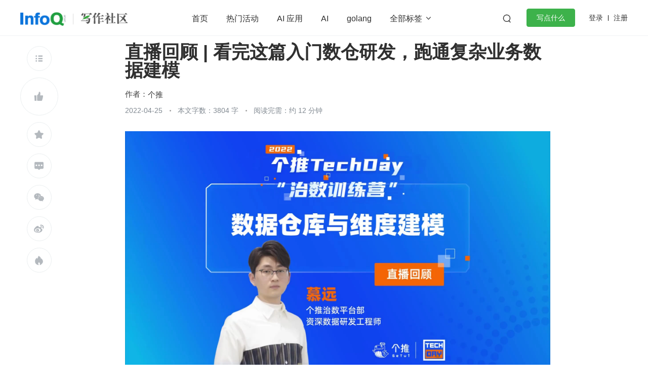

--- FILE ---
content_type: text/html; charset=utf-8
request_url: https://xie.infoq.cn/article/ad6053c3d7e79a5994cbf4469
body_size: 2976
content:
<!DOCTYPE html>
<html>
<head>
<!-- <geektime>1650886408020</geektime> -->
    <meta charset="utf-8">
    
        <title>直播回顾 | 看完这篇入门数仓研发，跑通复杂业务数据建模_数据中台_个推_InfoQ写作社区</title>
        <meta name="description" content="近日，2022年个推TechDay“治数训练营”系列直播课第一期圆满举办。个推资深大数据研发工程师为大家深入浅出地介绍了数据仓库的前世今生以及数据建模的常用方法。本文对“治数训练营”第一期《数据仓库与" id="metadesc">
    
    <meta name="keywords" content="直播,回顾,研发,看完,入门,数仓,业务,TechDay,治数,训练营,课程,资深,工程师,深入浅出,介绍,数据仓库" id="metakeywords">
    <meta property="og:image" content="https://static001.infoq.cn/static/write/img/write-favicon.jpg" />

    <meta name="viewport" content="width=device-width, initial-scale=1.0, maximum-scale=1.0, minimum-scale=1.0, user-scalable=no">
    
        <link rel="icon" type="image/png" sizes="32x32" href="//static001.infoq.cn/static/write/img/write-favicon.jpg">
        <link rel="icon" type="image/png" sizes="16x16" href="//static001.infoq.cn/static/write/img/write-favicon.jpg">
    
    <meta http-equiv="X-UA-Compatible" content="IE=edge,chrome=1">
    <meta name="format-detection" content="telephone=no">
    <meta name="applicable-device" content="pc,mobile">
    <meta http-equiv="Cache-Control" content="no-transform"/>
    <meta http-equiv="Cache-Control" content="no-siteapp"/>
    <link rel="canonical" href="https://xie.infoq.cn/article/ad6053c3d7e79a5994cbf4469"/>
    <meta property="og:title" content="直播回顾 | 看完这篇入门数仓研发，跑通复杂业务数据建模_数据中台_个推_InfoQ写作社区" />
    <meta property="og:url" content="https://xie.infoq.cn/article/ad6053c3d7e79a5994cbf4469" />
    <meta property="og:description" content="近日，2022年个推TechDay“治数训练营”系列直播课第一期圆满举办。个推资深大数据研发工程师为大家深入浅出地介绍了数据仓库的前世今生以及数据建模的常用方法。本文对“治数训练营”第一期《数据仓库与" />

    <script type="text/javascript" src="//res.wx.qq.com/open/js/jweixin-1.4.0.js"></script>
    <script type="text/javascript" src="//static001.geekbang.org/static/js/bufferLogger.1.0.8.min.js"></script>
    <script src="https://g.alicdn.com/dingding/dingtalk-jsapi/2.7.13/dingtalk.open.js"></script>
    
        <script type="text/javascript" src="//g.alicdn.com/de/prismplayer/2.8.2/aliplayer-min.js"></script>
        <script type="text/javascript" src="//static001.geekbang.org/static/time/js/hls.8361666e7e2690d988ff5fe775b62bbe.js"></script>
    
        
    
    
    
    <script type="text/javascript">
        if (!('flex' in document.documentElement.style) && !navigator.userAgent.match(/spider|googlebot|bingbot|geekbang|yahoo! Slurp/i)) {
            window.location.href = '//static001.geekbang.org/static/common/browser_update/index.html'
        }
    </script>
    <script>
        (function(){
            var bp = document.createElement('script');
            var curProtocol = window.location.protocol.split(':')[0];
            if (curProtocol === 'https'){
                bp.src = 'https://zz.bdstatic.com/linksubmit/push.js';
            }
            else{
                bp.src = 'http://push.zhanzhang.baidu.com/push.js';
            }
            var s = document.getElementsByTagName("script")[0];
            s.parentNode.insertBefore(bp, s);
        })();
    </script>
</head>

<body>
<div id="app"></div>
<img src="https://static001.infoq.cn/static/infoq/img/logo-121-75.yuij86g.png" alt="直播回顾 | 看完这篇入门数仓研发，跑通复杂业务数据建模_数据中台_个推_InfoQ写作社区" style="display: none;" />
<script>
    (function (i, s, o, g, r, a, m) {
        i['GoogleAnalyticsObject'] = r; i[r] = i[r] || function () {
            (i[r].q = i[r].q || []).push(arguments)
        }, i[r].l = 1 * new Date(); a = s.createElement(o),
            m = s.getElementsByTagName(o)[0]; a.async = 1; a.src = g; m.parentNode.insertBefore(a, m)
    })(window, document, 'script', 'https://www.google-analytics.com/analytics.js', 'ga');
    ga('create', 'UA-103082599-11', 'auto');
    ga('send', 'pageview');
</script>
<script>
    var isRobot = /ltdgeekbang/i.test(window.navigator.userAgent.toLowerCase())
    if (!isRobot) {
        var __gBaiduSiteIdConfig__ = {
            infoq: '094d2af1d9a57fd9249b3fa259428445',
            xie: 'c53c258392315152cda6662d99774537'
        };
        var _hmt = _hmt || [];
        _hmt.push(['_setAccount', __gBaiduSiteIdConfig__.infoq]);
        _hmt.push(['_setAutoPageview', true]);
        _hmt.push(['_setAccount', __gBaiduSiteIdConfig__.xie]);
        _hmt.push(['_setAutoPageview', true]);

        (function() {
            var hm = document.createElement("script");
            hm.src = "https://hm.baidu.com/hm.js?" + __gBaiduSiteIdConfig__.infoq;
            var s = document.getElementsByTagName("script")[0];
            s.parentNode.insertBefore(hm, s);
        })();
        
        (function() {
            var hm = document.createElement("script");
            hm.src = "https://hm.baidu.com/hm.js?" + __gBaiduSiteIdConfig__.xie;
            var s = document.getElementsByTagName("script")[0];
            s.parentNode.insertBefore(hm, s);
        })();
        
    }
</script>
<script>
    
    var isSmart = /swan\//.test(window.navigator.userAgent) || /^webswan-/.test(window.name);
    if (isSmart) {
        var smart = document.createElement("script");
        smart.src = "https://b.bdstatic.com/searchbox/icms/searchbox/js/swan-2.0.21.js";
        var s = document.getElementsByTagName("script")[0];
        s.parentNode.insertBefore(smart, s);
    }
</script>
<script>
    (function(para) {
        var p = para.sdk_url, n = para.name, w = window, d = document, s = 'script',x = null,y = null;
        if(typeof(w['sensorsDataAnalytic201505']) !== 'undefined') {
            return false;
        }
        w['sensorsDataAnalytic201505'] = n;
        w[n] = w[n] || function(a) {return function() {(w[n]._q = w[n]._q || []).push([a, arguments]);}};
        var ifs = ['track','quick','register','registerPage','registerOnce','trackSignup', 'trackAbtest', 'setProfile','setOnceProfile','appendProfile', 'incrementProfile', 'deleteProfile', 'unsetProfile', 'identify','login','logout','trackLink','clearAllRegister','getAppStatus'];
        for (var i = 0; i < ifs.length; i++) {
            w[n][ifs[i]] = w[n].call(null, ifs[i]);
        }
        if (!w[n]._t) {
            x = d.createElement(s), y = d.getElementsByTagName(s)[0];
            x.async = 1;
            x.src = p;
            x.setAttribute('charset','UTF-8');
            w[n].para = para;
            y.parentNode.insertBefore(x, y);
        }
    })({
        sdk_url: 'https://static.sensorsdata.cn/sdk/1.15.15/sensorsdata.min.js',
        heatmap_url: 'https://static.sensorsdata.cn/sdk/1.15.15/heatmap.min.js',
        name: 'sensors',
        server_url: 'https://sscentry.geekbang.org/sa?project=production',
        show_log: false,
        is_track_single_page: true,
        heatmap: {
            clickmap: 'not_collect',
            scroll_notice_map: 'not_collect'
        },
        preset_properties: {
            latest_referrer_host: true,
            latest_landing_page: true,
            url: true
        }
    });
</script>
<script>
    (function(win, export_obj) {
        win['LogAnalyticsObject'] = export_obj;
        if (!win[export_obj]) {
            function _collect() {
                _collect.q.push(arguments);
            }
            _collect.q = _collect.q || [];
            win[export_obj] = _collect;
        }
        win[export_obj].l = +new Date();
    })(window, 'collectEvent');
</script>
<script async src="https://lf3-data.volccdn.com/obj/data-static/log-sdk/collect/5.0/collect-rangers-v5.1.4.js"></script>

    <script type="text/javascript" src="//xie.infoq.cn/static/write/www/article/main.js?v=1.2"></script>

</body>
</html>


--- FILE ---
content_type: text/css
request_url: https://static001.geekbang.org/static/infoq/www/css/chunk-katex.ce0dccd9.css
body_size: 6999
content:
@font-face{font-family:KaTeX_AMS;src:url(../../../../static/infoq/www/fonts/KaTeX_AMS-Regular.38a68f7d.woff2) format("woff2"),url(../../../../static/infoq/www/fonts/KaTeX_AMS-Regular.7d307e83.woff) format("woff"),url(../../../../static/infoq/www/fonts/KaTeX_AMS-Regular.2dbe16b4.ttf) format("truetype");font-weight:400;font-style:normal}@font-face{font-family:KaTeX_Caligraphic;src:url(../../../../static/infoq/www/fonts/KaTeX_Caligraphic-Bold.342b2969.woff2) format("woff2"),url(../../../../static/infoq/www/fonts/KaTeX_Caligraphic-Bold.9634168f.woff) format("woff"),url(../../../../static/infoq/www/fonts/KaTeX_Caligraphic-Bold.33d26881.ttf) format("truetype");font-weight:700;font-style:normal}@font-face{font-family:KaTeX_Caligraphic;src:url(../../../../static/infoq/www/fonts/KaTeX_Caligraphic-Regular.b5004973.woff2) format("woff2"),url(../../../../static/infoq/www/fonts/KaTeX_Caligraphic-Regular.00029fb4.woff) format("woff"),url(../../../../static/infoq/www/fonts/KaTeX_Caligraphic-Regular.5e7940b4.ttf) format("truetype");font-weight:400;font-style:normal}@font-face{font-family:KaTeX_Fraktur;src:url(../../../../static/infoq/www/fonts/KaTeX_Fraktur-Bold.7a3757c0.woff2) format("woff2"),url(../../../../static/infoq/www/fonts/KaTeX_Fraktur-Bold.4de87d40.woff) format("woff"),url(../../../../static/infoq/www/fonts/KaTeX_Fraktur-Bold.ed330126.ttf) format("truetype");font-weight:700;font-style:normal}@font-face{font-family:KaTeX_Fraktur;src:url(../../../../static/infoq/www/fonts/KaTeX_Fraktur-Regular.450cc4d9.woff2) format("woff2"),url(../../../../static/infoq/www/fonts/KaTeX_Fraktur-Regular.dc4e330b.woff) format("woff"),url(../../../../static/infoq/www/fonts/KaTeX_Fraktur-Regular.82d05fe2.ttf) format("truetype");font-weight:400;font-style:normal}@font-face{font-family:KaTeX_Main;src:url(../../../../static/infoq/www/fonts/KaTeX_Main-Bold.78b0124f.woff2) format("woff2"),url(../../../../static/infoq/www/fonts/KaTeX_Main-Bold.62c69756.woff) format("woff"),url(../../../../static/infoq/www/fonts/KaTeX_Main-Bold.2e1915b1.ttf) format("truetype");font-weight:700;font-style:normal}@font-face{font-family:KaTeX_Main;src:url(../../../../static/infoq/www/fonts/KaTeX_Main-BoldItalic.c7213ceb.woff2) format("woff2"),url(../../../../static/infoq/www/fonts/KaTeX_Main-BoldItalic.a2e3dcd2.woff) format("woff"),url(../../../../static/infoq/www/fonts/KaTeX_Main-BoldItalic.0d817b48.ttf) format("truetype");font-weight:700;font-style:italic}@font-face{font-family:KaTeX_Main;src:url(../../../../static/infoq/www/fonts/KaTeX_Main-Italic.eea32672.woff2) format("woff2"),url(../../../../static/infoq/www/fonts/KaTeX_Main-Italic.081073fd.woff) format("woff"),url(../../../../static/infoq/www/fonts/KaTeX_Main-Italic.767e06e1.ttf) format("truetype");font-weight:400;font-style:italic}@font-face{font-family:KaTeX_Main;src:url(../../../../static/infoq/www/fonts/KaTeX_Main-Regular.f30e3b21.woff2) format("woff2"),url(../../../../static/infoq/www/fonts/KaTeX_Main-Regular.756fad0d.woff) format("woff"),url(../../../../static/infoq/www/fonts/KaTeX_Main-Regular.689bbe6b.ttf) format("truetype");font-weight:400;font-style:normal}@font-face{font-family:KaTeX_Math;src:url(../../../../static/infoq/www/fonts/KaTeX_Math-BoldItalic.753ca3df.woff2) format("woff2"),url(../../../../static/infoq/www/fonts/KaTeX_Math-BoldItalic.b3e80ff3.woff) format("woff"),url(../../../../static/infoq/www/fonts/KaTeX_Math-BoldItalic.d9377b53.ttf) format("truetype");font-weight:700;font-style:italic}@font-face{font-family:KaTeX_Math;src:url(../../../../static/infoq/www/fonts/KaTeX_Math-Italic.2a39f382.woff2) format("woff2"),url(../../../../static/infoq/www/fonts/KaTeX_Math-Italic.67710bb2.woff) format("woff"),url(../../../../static/infoq/www/fonts/KaTeX_Math-Italic.0343f93e.ttf) format("truetype");font-weight:400;font-style:italic}@font-face{font-family:"KaTeX_SansSerif";src:url(../../../../static/infoq/www/fonts/KaTeX_SansSerif-Bold.59b37733.woff2) format("woff2"),url(../../../../static/infoq/www/fonts/KaTeX_SansSerif-Bold.f28c4fa2.woff) format("woff"),url(../../../../static/infoq/www/fonts/KaTeX_SansSerif-Bold.dfcc59ad.ttf) format("truetype");font-weight:700;font-style:normal}@font-face{font-family:"KaTeX_SansSerif";src:url(../../../../static/infoq/www/fonts/KaTeX_SansSerif-Italic.99ad93a4.woff2) format("woff2"),url(../../../../static/infoq/www/fonts/KaTeX_SansSerif-Italic.9d0fdf5d.woff) format("woff"),url(../../../../static/infoq/www/fonts/KaTeX_SansSerif-Italic.3ab5188c.ttf) format("truetype");font-weight:400;font-style:italic}@font-face{font-family:"KaTeX_SansSerif";src:url(../../../../static/infoq/www/fonts/KaTeX_SansSerif-Regular.badf3598.woff2) format("woff2"),url(../../../../static/infoq/www/fonts/KaTeX_SansSerif-Regular.6c3bd5b5.woff) format("woff"),url(../../../../static/infoq/www/fonts/KaTeX_SansSerif-Regular.d511ebce.ttf) format("truetype");font-weight:400;font-style:normal}@font-face{font-family:KaTeX_Script;src:url(../../../../static/infoq/www/fonts/KaTeX_Script-Regular.af7bc98b.woff2) format("woff2"),url(../../../../static/infoq/www/fonts/KaTeX_Script-Regular.4edf4e0f.woff) format("woff"),url(../../../../static/infoq/www/fonts/KaTeX_Script-Regular.082640ca.ttf) format("truetype");font-weight:400;font-style:normal}@font-face{font-family:KaTeX_Size1;src:url(../../../../static/infoq/www/fonts/KaTeX_Size1-Regular.10ec8be6.woff2) format("woff2"),url(../../../../static/infoq/www/fonts/KaTeX_Size1-Regular.35b99771.woff) format("woff"),url(../../../../static/infoq/www/fonts/KaTeX_Size1-Regular.2c2dc3b0.ttf) format("truetype");font-weight:400;font-style:normal}@font-face{font-family:KaTeX_Size2;src:url(../../../../static/infoq/www/fonts/KaTeX_Size2-Regular.96a09bfe.woff2) format("woff2"),url(../../../../static/infoq/www/fonts/KaTeX_Size2-Regular.9932a08b.woff) format("woff"),url(../../../../static/infoq/www/fonts/KaTeX_Size2-Regular.114ad198.ttf) format("truetype");font-weight:400;font-style:normal}@font-face{font-family:KaTeX_Size3;src:url([data-uri]) format("woff2"),url(../../../../static/infoq/www/fonts/KaTeX_Size3-Regular.2afba153.woff) format("woff"),url(../../../../static/infoq/www/fonts/KaTeX_Size3-Regular.a287c06f.ttf) format("truetype");font-weight:400;font-style:normal}@font-face{font-family:KaTeX_Size4;src:url(../../../../static/infoq/www/fonts/KaTeX_Size4-Regular.d5822f1b.woff2) format("woff2"),url(../../../../static/infoq/www/fonts/KaTeX_Size4-Regular.f961545c.woff) format("woff"),url(../../../../static/infoq/www/fonts/KaTeX_Size4-Regular.70174da7.ttf) format("truetype");font-weight:400;font-style:normal}@font-face{font-family:KaTeX_Typewriter;src:url(../../../../static/infoq/www/fonts/KaTeX_Typewriter-Regular.641339e2.woff2) format("woff2"),url(../../../../static/infoq/www/fonts/KaTeX_Typewriter-Regular.53dcf861.woff) format("woff"),url(../../../../static/infoq/www/fonts/KaTeX_Typewriter-Regular.35fe2cce.ttf) format("truetype");font-weight:400;font-style:normal}.katex{font:normal 1.21em KaTeX_Main,Times New Roman,serif;line-height:1.2;text-indent:0;text-rendering:auto;border-color:currentColor}.katex *{-ms-high-contrast-adjust:none!important}.katex .katex-version:after{content:"0.12.0"}.katex .katex-mathml{position:absolute;clip:rect(1px,1px,1px,1px);padding:0;border:0;height:1px;width:1px;overflow:hidden}.katex .katex-html>.newline{display:block}.katex .base{position:relative;white-space:nowrap;width:-moz-min-content;width:min-content}.katex .base,.katex .strut{display:inline-block}.katex .textbf{font-weight:700}.katex .textit{font-style:italic}.katex .textrm{font-family:KaTeX_Main}.katex .textsf{font-family:KaTeX_SansSerif}.katex .texttt{font-family:KaTeX_Typewriter}.katex .mathnormal{font-family:KaTeX_Math;font-style:italic}.katex .mathit{font-family:KaTeX_Main;font-style:italic}.katex .mathrm{font-style:normal}.katex .mathbf{font-family:KaTeX_Main;font-weight:700}.katex .boldsymbol{font-family:KaTeX_Math;font-weight:700;font-style:italic}.katex .amsrm,.katex .mathbb,.katex .textbb{font-family:KaTeX_AMS}.katex .mathcal{font-family:KaTeX_Caligraphic}.katex .mathfrak,.katex .textfrak{font-family:KaTeX_Fraktur}.katex .mathtt{font-family:KaTeX_Typewriter}.katex .mathscr,.katex .textscr{font-family:KaTeX_Script}.katex .mathsf,.katex .textsf{font-family:KaTeX_SansSerif}.katex .mathboldsf,.katex .textboldsf{font-family:KaTeX_SansSerif;font-weight:700}.katex .mathitsf,.katex .textitsf{font-family:KaTeX_SansSerif;font-style:italic}.katex .mainrm{font-family:KaTeX_Main;font-style:normal}.katex .vlist-t{display:inline-table;table-layout:fixed;border-collapse:collapse}.katex .vlist-r{display:table-row}.katex .vlist{display:table-cell;vertical-align:bottom;position:relative}.katex .vlist>span{display:block;height:0;position:relative}.katex .vlist>span>span{display:inline-block}.katex .vlist>span>.pstrut{overflow:hidden;width:0}.katex .vlist-t2{margin-right:-2px}.katex .vlist-s{display:table-cell;vertical-align:bottom;font-size:1px;width:2px;min-width:2px}.katex .vbox{display:inline-flex;flex-direction:column;align-items:baseline}.katex .hbox{width:100%}.katex .hbox,.katex .thinbox{display:inline-flex;flex-direction:row}.katex .thinbox{width:0;max-width:0}.katex .msupsub{text-align:left}.katex .mfrac>span>span{text-align:center}.katex .mfrac .frac-line{display:inline-block;width:100%;border-bottom-style:solid}.katex .hdashline,.katex .hline,.katex .mfrac .frac-line,.katex .overline .overline-line,.katex .rule,.katex .underline .underline-line{min-height:1px}.katex .mspace{display:inline-block}.katex .clap,.katex .llap,.katex .rlap{width:0;position:relative}.katex .clap>.inner,.katex .llap>.inner,.katex .rlap>.inner{position:absolute}.katex .clap>.fix,.katex .llap>.fix,.katex .rlap>.fix{display:inline-block}.katex .llap>.inner{right:0}.katex .clap>.inner,.katex .rlap>.inner{left:0}.katex .clap>.inner>span{margin-left:-50%;margin-right:50%}.katex .rule{display:inline-block;border:0 solid;position:relative}.katex .hline,.katex .overline .overline-line,.katex .underline .underline-line{display:inline-block;width:100%;border-bottom-style:solid}.katex .hdashline{display:inline-block;width:100%;border-bottom-style:dashed}.katex .sqrt>.root{margin-left:.27777778em;margin-right:-.55555556em}.katex .fontsize-ensurer.reset-size1.size1,.katex .sizing.reset-size1.size1{font-size:1em}.katex .fontsize-ensurer.reset-size1.size2,.katex .sizing.reset-size1.size2{font-size:1.2em}.katex .fontsize-ensurer.reset-size1.size3,.katex .sizing.reset-size1.size3{font-size:1.4em}.katex .fontsize-ensurer.reset-size1.size4,.katex .sizing.reset-size1.size4{font-size:1.6em}.katex .fontsize-ensurer.reset-size1.size5,.katex .sizing.reset-size1.size5{font-size:1.8em}.katex .fontsize-ensurer.reset-size1.size6,.katex .sizing.reset-size1.size6{font-size:2em}.katex .fontsize-ensurer.reset-size1.size7,.katex .sizing.reset-size1.size7{font-size:2.4em}.katex .fontsize-ensurer.reset-size1.size8,.katex .sizing.reset-size1.size8{font-size:2.88em}.katex .fontsize-ensurer.reset-size1.size9,.katex .sizing.reset-size1.size9{font-size:3.456em}.katex .fontsize-ensurer.reset-size1.size10,.katex .sizing.reset-size1.size10{font-size:4.148em}.katex .fontsize-ensurer.reset-size1.size11,.katex .sizing.reset-size1.size11{font-size:4.976em}.katex .fontsize-ensurer.reset-size2.size1,.katex .sizing.reset-size2.size1{font-size:.83333333em}.katex .fontsize-ensurer.reset-size2.size2,.katex .sizing.reset-size2.size2{font-size:1em}.katex .fontsize-ensurer.reset-size2.size3,.katex .sizing.reset-size2.size3{font-size:1.16666667em}.katex .fontsize-ensurer.reset-size2.size4,.katex .sizing.reset-size2.size4{font-size:1.33333333em}.katex .fontsize-ensurer.reset-size2.size5,.katex .sizing.reset-size2.size5{font-size:1.5em}.katex .fontsize-ensurer.reset-size2.size6,.katex .sizing.reset-size2.size6{font-size:1.66666667em}.katex .fontsize-ensurer.reset-size2.size7,.katex .sizing.reset-size2.size7{font-size:2em}.katex .fontsize-ensurer.reset-size2.size8,.katex .sizing.reset-size2.size8{font-size:2.4em}.katex .fontsize-ensurer.reset-size2.size9,.katex .sizing.reset-size2.size9{font-size:2.88em}.katex .fontsize-ensurer.reset-size2.size10,.katex .sizing.reset-size2.size10{font-size:3.45666667em}.katex .fontsize-ensurer.reset-size2.size11,.katex .sizing.reset-size2.size11{font-size:4.14666667em}.katex .fontsize-ensurer.reset-size3.size1,.katex .sizing.reset-size3.size1{font-size:.71428571em}.katex .fontsize-ensurer.reset-size3.size2,.katex .sizing.reset-size3.size2{font-size:.85714286em}.katex .fontsize-ensurer.reset-size3.size3,.katex .sizing.reset-size3.size3{font-size:1em}.katex .fontsize-ensurer.reset-size3.size4,.katex .sizing.reset-size3.size4{font-size:1.14285714em}.katex .fontsize-ensurer.reset-size3.size5,.katex .sizing.reset-size3.size5{font-size:1.28571429em}.katex .fontsize-ensurer.reset-size3.size6,.katex .sizing.reset-size3.size6{font-size:1.42857143em}.katex .fontsize-ensurer.reset-size3.size7,.katex .sizing.reset-size3.size7{font-size:1.71428571em}.katex .fontsize-ensurer.reset-size3.size8,.katex .sizing.reset-size3.size8{font-size:2.05714286em}.katex .fontsize-ensurer.reset-size3.size9,.katex .sizing.reset-size3.size9{font-size:2.46857143em}.katex .fontsize-ensurer.reset-size3.size10,.katex .sizing.reset-size3.size10{font-size:2.96285714em}.katex .fontsize-ensurer.reset-size3.size11,.katex .sizing.reset-size3.size11{font-size:3.55428571em}.katex .fontsize-ensurer.reset-size4.size1,.katex .sizing.reset-size4.size1{font-size:.625em}.katex .fontsize-ensurer.reset-size4.size2,.katex .sizing.reset-size4.size2{font-size:.75em}.katex .fontsize-ensurer.reset-size4.size3,.katex .sizing.reset-size4.size3{font-size:.875em}.katex .fontsize-ensurer.reset-size4.size4,.katex .sizing.reset-size4.size4{font-size:1em}.katex .fontsize-ensurer.reset-size4.size5,.katex .sizing.reset-size4.size5{font-size:1.125em}.katex .fontsize-ensurer.reset-size4.size6,.katex .sizing.reset-size4.size6{font-size:1.25em}.katex .fontsize-ensurer.reset-size4.size7,.katex .sizing.reset-size4.size7{font-size:1.5em}.katex .fontsize-ensurer.reset-size4.size8,.katex .sizing.reset-size4.size8{font-size:1.8em}.katex .fontsize-ensurer.reset-size4.size9,.katex .sizing.reset-size4.size9{font-size:2.16em}.katex .fontsize-ensurer.reset-size4.size10,.katex .sizing.reset-size4.size10{font-size:2.5925em}.katex .fontsize-ensurer.reset-size4.size11,.katex .sizing.reset-size4.size11{font-size:3.11em}.katex .fontsize-ensurer.reset-size5.size1,.katex .sizing.reset-size5.size1{font-size:.55555556em}.katex .fontsize-ensurer.reset-size5.size2,.katex .sizing.reset-size5.size2{font-size:.66666667em}.katex .fontsize-ensurer.reset-size5.size3,.katex .sizing.reset-size5.size3{font-size:.77777778em}.katex .fontsize-ensurer.reset-size5.size4,.katex .sizing.reset-size5.size4{font-size:.88888889em}.katex .fontsize-ensurer.reset-size5.size5,.katex .sizing.reset-size5.size5{font-size:1em}.katex .fontsize-ensurer.reset-size5.size6,.katex .sizing.reset-size5.size6{font-size:1.11111111em}.katex .fontsize-ensurer.reset-size5.size7,.katex .sizing.reset-size5.size7{font-size:1.33333333em}.katex .fontsize-ensurer.reset-size5.size8,.katex .sizing.reset-size5.size8{font-size:1.6em}.katex .fontsize-ensurer.reset-size5.size9,.katex .sizing.reset-size5.size9{font-size:1.92em}.katex .fontsize-ensurer.reset-size5.size10,.katex .sizing.reset-size5.size10{font-size:2.30444444em}.katex .fontsize-ensurer.reset-size5.size11,.katex .sizing.reset-size5.size11{font-size:2.76444444em}.katex .fontsize-ensurer.reset-size6.size1,.katex .sizing.reset-size6.size1{font-size:.5em}.katex .fontsize-ensurer.reset-size6.size2,.katex .sizing.reset-size6.size2{font-size:.6em}.katex .fontsize-ensurer.reset-size6.size3,.katex .sizing.reset-size6.size3{font-size:.7em}.katex .fontsize-ensurer.reset-size6.size4,.katex .sizing.reset-size6.size4{font-size:.8em}.katex .fontsize-ensurer.reset-size6.size5,.katex .sizing.reset-size6.size5{font-size:.9em}.katex .fontsize-ensurer.reset-size6.size6,.katex .sizing.reset-size6.size6{font-size:1em}.katex .fontsize-ensurer.reset-size6.size7,.katex .sizing.reset-size6.size7{font-size:1.2em}.katex .fontsize-ensurer.reset-size6.size8,.katex .sizing.reset-size6.size8{font-size:1.44em}.katex .fontsize-ensurer.reset-size6.size9,.katex .sizing.reset-size6.size9{font-size:1.728em}.katex .fontsize-ensurer.reset-size6.size10,.katex .sizing.reset-size6.size10{font-size:2.074em}.katex .fontsize-ensurer.reset-size6.size11,.katex .sizing.reset-size6.size11{font-size:2.488em}.katex .fontsize-ensurer.reset-size7.size1,.katex .sizing.reset-size7.size1{font-size:.41666667em}.katex .fontsize-ensurer.reset-size7.size2,.katex .sizing.reset-size7.size2{font-size:.5em}.katex .fontsize-ensurer.reset-size7.size3,.katex .sizing.reset-size7.size3{font-size:.58333333em}.katex .fontsize-ensurer.reset-size7.size4,.katex .sizing.reset-size7.size4{font-size:.66666667em}.katex .fontsize-ensurer.reset-size7.size5,.katex .sizing.reset-size7.size5{font-size:.75em}.katex .fontsize-ensurer.reset-size7.size6,.katex .sizing.reset-size7.size6{font-size:.83333333em}.katex .fontsize-ensurer.reset-size7.size7,.katex .sizing.reset-size7.size7{font-size:1em}.katex .fontsize-ensurer.reset-size7.size8,.katex .sizing.reset-size7.size8{font-size:1.2em}.katex .fontsize-ensurer.reset-size7.size9,.katex .sizing.reset-size7.size9{font-size:1.44em}.katex .fontsize-ensurer.reset-size7.size10,.katex .sizing.reset-size7.size10{font-size:1.72833333em}.katex .fontsize-ensurer.reset-size7.size11,.katex .sizing.reset-size7.size11{font-size:2.07333333em}.katex .fontsize-ensurer.reset-size8.size1,.katex .sizing.reset-size8.size1{font-size:.34722222em}.katex .fontsize-ensurer.reset-size8.size2,.katex .sizing.reset-size8.size2{font-size:.41666667em}.katex .fontsize-ensurer.reset-size8.size3,.katex .sizing.reset-size8.size3{font-size:.48611111em}.katex .fontsize-ensurer.reset-size8.size4,.katex .sizing.reset-size8.size4{font-size:.55555556em}.katex .fontsize-ensurer.reset-size8.size5,.katex .sizing.reset-size8.size5{font-size:.625em}.katex .fontsize-ensurer.reset-size8.size6,.katex .sizing.reset-size8.size6{font-size:.69444444em}.katex .fontsize-ensurer.reset-size8.size7,.katex .sizing.reset-size8.size7{font-size:.83333333em}.katex .fontsize-ensurer.reset-size8.size8,.katex .sizing.reset-size8.size8{font-size:1em}.katex .fontsize-ensurer.reset-size8.size9,.katex .sizing.reset-size8.size9{font-size:1.2em}.katex .fontsize-ensurer.reset-size8.size10,.katex .sizing.reset-size8.size10{font-size:1.44027778em}.katex .fontsize-ensurer.reset-size8.size11,.katex .sizing.reset-size8.size11{font-size:1.72777778em}.katex .fontsize-ensurer.reset-size9.size1,.katex .sizing.reset-size9.size1{font-size:.28935185em}.katex .fontsize-ensurer.reset-size9.size2,.katex .sizing.reset-size9.size2{font-size:.34722222em}.katex .fontsize-ensurer.reset-size9.size3,.katex .sizing.reset-size9.size3{font-size:.40509259em}.katex .fontsize-ensurer.reset-size9.size4,.katex .sizing.reset-size9.size4{font-size:.46296296em}.katex .fontsize-ensurer.reset-size9.size5,.katex .sizing.reset-size9.size5{font-size:.52083333em}.katex .fontsize-ensurer.reset-size9.size6,.katex .sizing.reset-size9.size6{font-size:.5787037em}.katex .fontsize-ensurer.reset-size9.size7,.katex .sizing.reset-size9.size7{font-size:.69444444em}.katex .fontsize-ensurer.reset-size9.size8,.katex .sizing.reset-size9.size8{font-size:.83333333em}.katex .fontsize-ensurer.reset-size9.size9,.katex .sizing.reset-size9.size9{font-size:1em}.katex .fontsize-ensurer.reset-size9.size10,.katex .sizing.reset-size9.size10{font-size:1.20023148em}.katex .fontsize-ensurer.reset-size9.size11,.katex .sizing.reset-size9.size11{font-size:1.43981481em}.katex .fontsize-ensurer.reset-size10.size1,.katex .sizing.reset-size10.size1{font-size:.24108004em}.katex .fontsize-ensurer.reset-size10.size2,.katex .sizing.reset-size10.size2{font-size:.28929605em}.katex .fontsize-ensurer.reset-size10.size3,.katex .sizing.reset-size10.size3{font-size:.33751205em}.katex .fontsize-ensurer.reset-size10.size4,.katex .sizing.reset-size10.size4{font-size:.38572806em}.katex .fontsize-ensurer.reset-size10.size5,.katex .sizing.reset-size10.size5{font-size:.43394407em}.katex .fontsize-ensurer.reset-size10.size6,.katex .sizing.reset-size10.size6{font-size:.48216008em}.katex .fontsize-ensurer.reset-size10.size7,.katex .sizing.reset-size10.size7{font-size:.57859209em}.katex .fontsize-ensurer.reset-size10.size8,.katex .sizing.reset-size10.size8{font-size:.69431051em}.katex .fontsize-ensurer.reset-size10.size9,.katex .sizing.reset-size10.size9{font-size:.83317261em}.katex .fontsize-ensurer.reset-size10.size10,.katex .sizing.reset-size10.size10{font-size:1em}.katex .fontsize-ensurer.reset-size10.size11,.katex .sizing.reset-size10.size11{font-size:1.19961427em}.katex .fontsize-ensurer.reset-size11.size1,.katex .sizing.reset-size11.size1{font-size:.20096463em}.katex .fontsize-ensurer.reset-size11.size2,.katex .sizing.reset-size11.size2{font-size:.24115756em}.katex .fontsize-ensurer.reset-size11.size3,.katex .sizing.reset-size11.size3{font-size:.28135048em}.katex .fontsize-ensurer.reset-size11.size4,.katex .sizing.reset-size11.size4{font-size:.32154341em}.katex .fontsize-ensurer.reset-size11.size5,.katex .sizing.reset-size11.size5{font-size:.36173633em}.katex .fontsize-ensurer.reset-size11.size6,.katex .sizing.reset-size11.size6{font-size:.40192926em}.katex .fontsize-ensurer.reset-size11.size7,.katex .sizing.reset-size11.size7{font-size:.48231511em}.katex .fontsize-ensurer.reset-size11.size8,.katex .sizing.reset-size11.size8{font-size:.57877814em}.katex .fontsize-ensurer.reset-size11.size9,.katex .sizing.reset-size11.size9{font-size:.69453376em}.katex .fontsize-ensurer.reset-size11.size10,.katex .sizing.reset-size11.size10{font-size:.83360129em}.katex .fontsize-ensurer.reset-size11.size11,.katex .sizing.reset-size11.size11{font-size:1em}.katex .delimsizing.size1{font-family:KaTeX_Size1}.katex .delimsizing.size2{font-family:KaTeX_Size2}.katex .delimsizing.size3{font-family:KaTeX_Size3}.katex .delimsizing.size4{font-family:KaTeX_Size4}.katex .delimsizing.mult .delim-size1>span{font-family:KaTeX_Size1}.katex .delimsizing.mult .delim-size4>span{font-family:KaTeX_Size4}.katex .nulldelimiter{display:inline-block;width:.12em}.katex .delimcenter,.katex .op-symbol{position:relative}.katex .op-symbol.small-op{font-family:KaTeX_Size1}.katex .op-symbol.large-op{font-family:KaTeX_Size2}.katex .accent>.vlist-t,.katex .op-limits>.vlist-t{text-align:center}.katex .accent .accent-body{position:relative}.katex .accent .accent-body:not(.accent-full){width:0}.katex .overlay{display:block}.katex .mtable .vertical-separator{display:inline-block;min-width:1px}.katex .mtable .arraycolsep{display:inline-block}.katex .mtable .col-align-c>.vlist-t{text-align:center}.katex .mtable .col-align-l>.vlist-t{text-align:left}.katex .mtable .col-align-r>.vlist-t{text-align:right}.katex .svg-align{text-align:left}.katex svg{display:block;position:absolute;width:100%;height:inherit;fill:currentColor;stroke:currentColor;fill-rule:nonzero;fill-opacity:1;stroke-width:1;stroke-linecap:butt;stroke-linejoin:miter;stroke-miterlimit:4;stroke-dasharray:none;stroke-dashoffset:0;stroke-opacity:1}.katex svg path{stroke:none}.katex img{border-style:none;min-width:0;min-height:0;max-width:none;max-height:none}.katex .stretchy{width:100%;display:block;position:relative;overflow:hidden}.katex .stretchy:after,.katex .stretchy:before{content:""}.katex .hide-tail{width:100%;position:relative;overflow:hidden}.katex .halfarrow-left{position:absolute;left:0;width:50.2%;overflow:hidden}.katex .halfarrow-right{position:absolute;right:0;width:50.2%;overflow:hidden}.katex .brace-left{position:absolute;left:0;width:25.1%;overflow:hidden}.katex .brace-center{position:absolute;left:25%;width:50%;overflow:hidden}.katex .brace-right{position:absolute;right:0;width:25.1%;overflow:hidden}.katex .x-arrow-pad{padding:0 .5em}.katex .mover,.katex .munder,.katex .x-arrow{text-align:center}.katex .boxpad{padding:0 .3em}.katex .fbox,.katex .fcolorbox{box-sizing:border-box;border:.04em solid}.katex .cancel-pad{padding:0 .2em}.katex .cancel-lap{margin-left:-.2em;margin-right:-.2em}.katex .sout{border-bottom-style:solid;border-bottom-width:.08em}.katex-display{display:block;margin:1em 0;text-align:center}.katex-display>.katex{display:block;text-align:center;white-space:nowrap}.katex-display>.katex>.katex-html{display:block;position:relative}.katex-display>.katex>.katex-html>.tag{position:absolute;right:0}.katex-display.leqno>.katex>.katex-html>.tag{left:0;right:auto}.katex-display.fleqn>.katex{text-align:left;padding-left:2em}